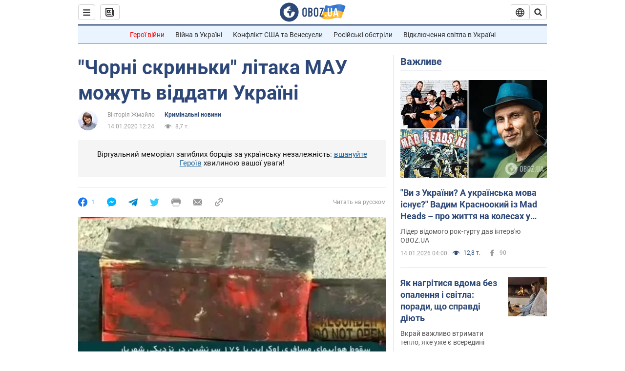

--- FILE ---
content_type: application/x-javascript; charset=utf-8
request_url: https://servicer.idealmedia.io/1418748/1?nocmp=1&sessionId=696822cc-065ed&sessionPage=1&sessionNumberWeek=1&sessionNumber=1&scale_metric_1=64.00&scale_metric_2=256.00&scale_metric_3=100.00&cbuster=1768432331932583723854&pvid=9cb6a370-790b-4551-bdd5-5fe312423ec5&implVersion=11&lct=1763555100&mp4=1&ap=1&consentStrLen=0&wlid=90113625-1bef-47bb-b4be-818ad70fd188&uniqId=12084&niet=4g&nisd=false&evt=%5B%7B%22event%22%3A1%2C%22methods%22%3A%5B1%2C2%5D%7D%2C%7B%22event%22%3A2%2C%22methods%22%3A%5B1%2C2%5D%7D%5D&pv=5&jsv=es6&dpr=1&hashCommit=cbd500eb&apt=2020-01-14T12%3A24%3A00&tfre=3714&w=0&h=1&tl=150&tlp=1&sz=0x1&szp=1&szl=1&cxurl=https%3A%2F%2Fincident.obozrevatel.com%2Fukr%2Fcrime%2Fchorni-skrinki-litaka-mau-mozhut-viddati-ukraini.htm&ref=&lu=https%3A%2F%2Fincident.obozrevatel.com%2Fukr%2Fcrime%2Fchorni-skrinki-litaka-mau-mozhut-viddati-ukraini.htm
body_size: 966
content:
var _mgq=_mgq||[];
_mgq.push(["IdealmediaLoadGoods1418748_12084",[
["ua.tribuna.com","11946420","1","Дружина Усика потрапила у скандал через фото","Катерина Усик – дружина українського боксера та чемпіона світу у надважкій вазі за версіями WBC/WBA/IBF у надважкій вазі Олександра Усика у новорічну ніч опублікувала серію сімейних світлин.Але користувачі мережі звернули увагу на одне фото подружжя","0","","","","tGDktmBCaKZ4eKTzNVR-nzcNogIUGN1aYynn3KamtT80SzVyF_SAN_yRZlnvElbRJP9NESf5a0MfIieRFDqB_Kldt0JdlZKDYLbkLtP-Q-XILZ9diQ2DoTKJbCULXdk6",{"i":"https://s-img.idealmedia.io/n/11946420/45x45/285x0x630x630/aHR0cDovL2ltZ2hvc3RzLmNvbS90LzQyNjAwMi83MjRjNWFmM2ZkYTA0YmI1MTg0ZTBjM2QxYTYzMDJmOC5qcGc.webp?v=1768432331-16OrRV77VXSpWhrWNdNGgPNJSpQrfi00WbDk9HqucJA","l":"https://clck.idealmedia.io/pnews/11946420/i/1298901/pp/1/1?h=tGDktmBCaKZ4eKTzNVR-nzcNogIUGN1aYynn3KamtT80SzVyF_SAN_yRZlnvElbRJP9NESf5a0MfIieRFDqB_Kldt0JdlZKDYLbkLtP-Q-XILZ9diQ2DoTKJbCULXdk6&utm_campaign=obozrevatel.com&utm_source=obozrevatel.com&utm_medium=referral&rid=7512a445-f19e-11f0-ba8b-d404e6f98490&tt=Direct&att=3&afrd=296&iv=11&ct=1&gdprApplies=0&muid=q0ebOpeC3jcf&st=-300&mp4=1&h2=RGCnD2pppFaSHdacZpvmnsy2GX6xlGXVu7txikoXAu_3Uq9CZQIGhHBl6Galy7GAUxS4U-sB8WxEelr10UWU-Q**","adc":[],"sdl":0,"dl":"","category":"Шоу-бизнес","dbbr":0,"bbrt":0,"type":"e","media-type":"static","clicktrackers":[],"cta":"Читати далі","cdt":"","tri":"7512b676-f19e-11f0-ba8b-d404e6f98490","crid":"11946420"}],],
{"awc":{},"dt":"desktop","ts":"","tt":"Direct","isBot":1,"h2":"RGCnD2pppFaSHdacZpvmnsy2GX6xlGXVu7txikoXAu_3Uq9CZQIGhHBl6Galy7GAUxS4U-sB8WxEelr10UWU-Q**","ats":0,"rid":"7512a445-f19e-11f0-ba8b-d404e6f98490","pvid":"9cb6a370-790b-4551-bdd5-5fe312423ec5","iv":11,"brid":32,"muidn":"q0ebOpeC3jcf","dnt":2,"cv":2,"afrd":296,"consent":true,"adv_src_id":39175}]);
_mgqp();
